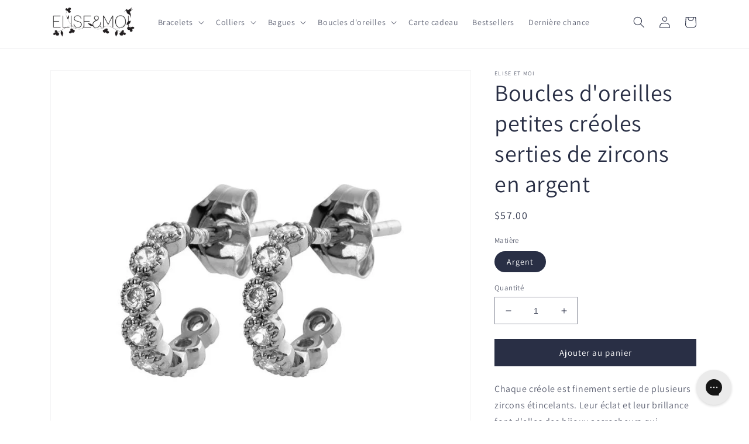

--- FILE ---
content_type: text/javascript; charset=utf-8
request_url: https://www.eliseetmoi.com/fr-ca/products/petites-creoles-serties-de-zircons-en-argent.js
body_size: 1483
content:
{"id":4385639432234,"title":"Boucles d'oreilles petites créoles serties de zircons en argent","handle":"petites-creoles-serties-de-zircons-en-argent","description":"\u003cp\u003eChaque créole est finement sertie de plusieurs zircons étincelants. Leur éclat et leur brillance font d'elles des bijoux accrocheurs qui attireront les regards.\u003cbr data-mce-fragment=\"1\"\u003e\u003cbr data-mce-fragment=\"1\"\u003eFabriquées avec précision et attention aux détails, ces mini-créoles en argent sont à la fois élégantes et tendances. Leur petite taille les rend parfaites pour une utilisation quotidienne, que ce soit pour le bureau, une soirée spéciale ou simplement pour ajouter une touche d'éclat à une tenue décontractée.\u003cbr data-mce-fragment=\"1\"\u003e\u003cbr data-mce-fragment=\"1\"\u003eLes zircons soigneusement sertis confèrent à ces mini-créoles une allure luxueuse, comparable à celle des diamants, à un prix bien plus abordable. \u003cbr data-mce-fragment=\"1\"\u003e\u003cbr data-mce-fragment=\"1\"\u003eGrâce à leur fermeture sécurisée et leur légèreté, ces petites créoles sont confortables à porter tout au long de la journée. Que vous les portiez seules ou combinées avec d'autres bijoux, ces petites créoles serties de zircons en argent ajouteront une touche d'élégance à votre style.\u003cbr\u003e\u003cbr\u003eSerties de 8 petits zircons.\u003cbr\u003eDiamètre: 10mm\u003cbr\u003eEn argent véritable\u003cbr\u003eVendues par paire\u003cbr\u003eElles se ferment grâce à un papillon à l'arrière.\u003cbr\u003eEmballées dans un petit pochon en velours.\u003c\/p\u003e\n\u003cp\u003ePour offrir ou simplement vous faire plaisir, n'hésitez plus!\u003cbr\u003eLes boucles d'oreilles sont envoyées gratuitement dans le monde entier dans les 48h.\u003cbr\u003eN'hésitez pas à me contacter pour toutes vos questions éventuelles.\u003c\/p\u003e","published_at":"2020-02-25T12:12:45+01:00","created_at":"2020-02-25T12:12:45+01:00","vendor":"Elise et moi","type":"Boucles d'oreilles","tags":["argent","art deco","créoles","empierré","puce","strass"],"price":5700,"price_min":5700,"price_max":5700,"available":true,"price_varies":false,"compare_at_price":null,"compare_at_price_min":0,"compare_at_price_max":0,"compare_at_price_varies":false,"variants":[{"id":43674858389768,"title":"Argent","option1":"Argent","option2":null,"option3":null,"sku":"FONT-1509810-BO141","requires_shipping":true,"taxable":true,"featured_image":null,"available":true,"name":"Boucles d'oreilles petites créoles serties de zircons en argent - Argent","public_title":"Argent","options":["Argent"],"price":5700,"weight":10,"compare_at_price":null,"inventory_quantity":80,"inventory_management":"shopify","inventory_policy":"deny","barcode":"","requires_selling_plan":false,"selling_plan_allocations":[]}],"images":["\/\/cdn.shopify.com\/s\/files\/1\/0669\/7335\/products\/petites-creoles-strass-argent_6e5562f2-e97e-410c-8e04-5c3cdd5bbd5c.jpg?v=1763542852","\/\/cdn.shopify.com\/s\/files\/1\/0669\/7335\/products\/creoles-argent-avec-strass_0b868fe9-541b-4052-815f-f45f92c8a180.jpg?v=1763542852","\/\/cdn.shopify.com\/s\/files\/1\/0669\/7335\/products\/creoles-strass-argent_c8260ef8-3f8d-4afd-a7ef-8255cca6840b.jpg?v=1763542852","\/\/cdn.shopify.com\/s\/files\/1\/0669\/7335\/products\/petites-creoles-strass-argent.jpg?v=1763542852","\/\/cdn.shopify.com\/s\/files\/1\/0669\/7335\/products\/petites-creoles-avec-strass-argent.jpg?v=1699285349","\/\/cdn.shopify.com\/s\/files\/1\/0669\/7335\/products\/creoles-strass-argent.jpg?v=1699285349","\/\/cdn.shopify.com\/s\/files\/1\/0669\/7335\/products\/creoles-serties-zircons-argent.jpg?v=1699285349","\/\/cdn.shopify.com\/s\/files\/1\/0669\/7335\/products\/petites-creoles-zirkons-argent.jpg?v=1699285349"],"featured_image":"\/\/cdn.shopify.com\/s\/files\/1\/0669\/7335\/products\/petites-creoles-strass-argent_6e5562f2-e97e-410c-8e04-5c3cdd5bbd5c.jpg?v=1763542852","options":[{"name":"Matière","position":1,"values":["Argent"]}],"url":"\/fr-ca\/products\/petites-creoles-serties-de-zircons-en-argent","media":[{"alt":"Petites créoles serties de zircons en argent","id":35482411925768,"position":1,"preview_image":{"aspect_ratio":1.0,"height":800,"width":800,"src":"https:\/\/cdn.shopify.com\/s\/files\/1\/0669\/7335\/products\/petites-creoles-strass-argent_6e5562f2-e97e-410c-8e04-5c3cdd5bbd5c.jpg?v=1763542852"},"aspect_ratio":1.0,"height":800,"media_type":"image","src":"https:\/\/cdn.shopify.com\/s\/files\/1\/0669\/7335\/products\/petites-creoles-strass-argent_6e5562f2-e97e-410c-8e04-5c3cdd5bbd5c.jpg?v=1763542852","width":800},{"alt":"Petites créoles serties de zircons en argent","id":5929718841386,"position":2,"preview_image":{"aspect_ratio":1.5,"height":1345,"width":2017,"src":"https:\/\/cdn.shopify.com\/s\/files\/1\/0669\/7335\/products\/creoles-argent-avec-strass_0b868fe9-541b-4052-815f-f45f92c8a180.jpg?v=1763542852"},"aspect_ratio":1.5,"height":1345,"media_type":"image","src":"https:\/\/cdn.shopify.com\/s\/files\/1\/0669\/7335\/products\/creoles-argent-avec-strass_0b868fe9-541b-4052-815f-f45f92c8a180.jpg?v=1763542852","width":2017},{"alt":"Petites créoles serties de zircons en argent","id":35482411958536,"position":3,"preview_image":{"aspect_ratio":1.0,"height":800,"width":800,"src":"https:\/\/cdn.shopify.com\/s\/files\/1\/0669\/7335\/products\/creoles-strass-argent_c8260ef8-3f8d-4afd-a7ef-8255cca6840b.jpg?v=1763542852"},"aspect_ratio":1.0,"height":800,"media_type":"image","src":"https:\/\/cdn.shopify.com\/s\/files\/1\/0669\/7335\/products\/creoles-strass-argent_c8260ef8-3f8d-4afd-a7ef-8255cca6840b.jpg?v=1763542852","width":800},{"alt":"Petites créoles serties de zircons en argent","id":7612293087274,"position":4,"preview_image":{"aspect_ratio":1.5,"height":1856,"width":2784,"src":"https:\/\/cdn.shopify.com\/s\/files\/1\/0669\/7335\/products\/petites-creoles-strass-argent.jpg?v=1763542852"},"aspect_ratio":1.5,"height":1856,"media_type":"image","src":"https:\/\/cdn.shopify.com\/s\/files\/1\/0669\/7335\/products\/petites-creoles-strass-argent.jpg?v=1763542852","width":2784},{"alt":"Petites créoles serties de zircons en argent","id":7612292988970,"position":5,"preview_image":{"aspect_ratio":1.5,"height":1856,"width":2784,"src":"https:\/\/cdn.shopify.com\/s\/files\/1\/0669\/7335\/products\/petites-creoles-avec-strass-argent.jpg?v=1699285349"},"aspect_ratio":1.5,"height":1856,"media_type":"image","src":"https:\/\/cdn.shopify.com\/s\/files\/1\/0669\/7335\/products\/petites-creoles-avec-strass-argent.jpg?v=1699285349","width":2784},{"alt":"Petites créoles serties de zircons en argent","id":7612292956202,"position":6,"preview_image":{"aspect_ratio":1.0,"height":325,"width":325,"src":"https:\/\/cdn.shopify.com\/s\/files\/1\/0669\/7335\/products\/creoles-strass-argent.jpg?v=1699285349"},"aspect_ratio":1.0,"height":325,"media_type":"image","src":"https:\/\/cdn.shopify.com\/s\/files\/1\/0669\/7335\/products\/creoles-strass-argent.jpg?v=1699285349","width":325},{"alt":"Petites créoles serties de zircons en argent","id":20274023923890,"position":7,"preview_image":{"aspect_ratio":1.0,"height":1856,"width":1856,"src":"https:\/\/cdn.shopify.com\/s\/files\/1\/0669\/7335\/products\/creoles-serties-zircons-argent.jpg?v=1699285349"},"aspect_ratio":1.0,"height":1856,"media_type":"image","src":"https:\/\/cdn.shopify.com\/s\/files\/1\/0669\/7335\/products\/creoles-serties-zircons-argent.jpg?v=1699285349","width":1856},{"alt":"Petites créoles serties de zircons en argent","id":7612293054506,"position":8,"preview_image":{"aspect_ratio":1.5,"height":1856,"width":2784,"src":"https:\/\/cdn.shopify.com\/s\/files\/1\/0669\/7335\/products\/petites-creoles-zirkons-argent.jpg?v=1699285349"},"aspect_ratio":1.5,"height":1856,"media_type":"image","src":"https:\/\/cdn.shopify.com\/s\/files\/1\/0669\/7335\/products\/petites-creoles-zirkons-argent.jpg?v=1699285349","width":2784}],"requires_selling_plan":false,"selling_plan_groups":[]}